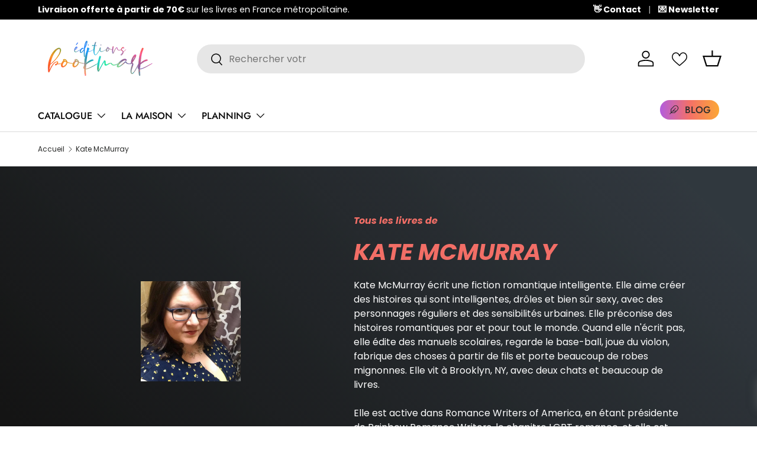

--- FILE ---
content_type: application/javascript
request_url: https://prism.app-us1.com/?a=610444026&u=https%3A%2F%2Feditionsbookmark.com%2Fcollections%2FKate-McMurray
body_size: 129
content:
window.visitorGlobalObject=window.visitorGlobalObject||window.prismGlobalObject;window.visitorGlobalObject.setVisitorId('6a9be899-e2f4-49b8-8a8f-8bcbe283cf78', '610444026');window.visitorGlobalObject.setWhitelistedServices('tracking', '610444026');